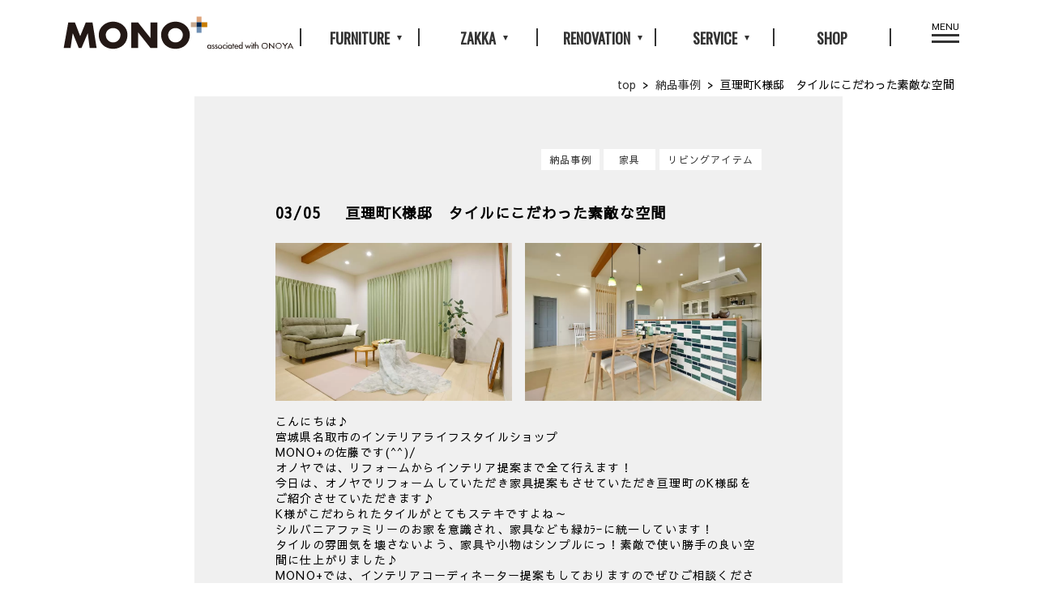

--- FILE ---
content_type: text/html; charset=UTF-8
request_url: https://www.mono-ya.com/monoplus/coordinate/post-3969/
body_size: 9831
content:
<!DOCTYPE html>
<html lang="ja">
<head >
  <meta charset="utf-8">
  <meta http-equiv="X-UA-Compatible" content="IE=edge,chrome=1">
  <meta name="viewport" content="width=device-width">
  <title>亘理町K様邸　タイルにこだわった素敵な空間｜納品事例|仙台 家具・インテリアショップ｜MONO+​</title>
  <meta name="description" content="納品事例に関する情報をブログ「亘理町K様邸　タイルにこだわった素敵な空間」で紹介。">
  <link href="https://www.mono-ya.com/monoplus/wp-content/themes/monoplus/css/common.css" rel="stylesheet" media="screen,print" type="text/css">
  <link href="https://www.mono-ya.com/monoplus/wp-content/themes/monoplus/css/single.css" rel="stylesheet" media="screen,print" type="text/css">
  <link rel="stylesheet" href="https://www.mono-ya.com/monoplus/wp-content/themes/monoplus/css/validationEngine.jquery.css">
  <link href="https://fonts.googleapis.com/css?family=Oswald" rel="stylesheet">
<link href="https://fonts.googleapis.com/earlyaccess/sawarabigothic.css" rel="stylesheet" />
<link rel="shortcut icon" href="/images/common/favicon.ico">  <script src="https://ajax.googleapis.com/ajax/libs/jquery/3.1.0/jquery.min.js"></script>
  <script src="https://www.mono-ya.com/monoplus/wp-content/themes/monoplus/js/jquery.validationEngine.js"></script>
  <script src="https://www.mono-ya.com/monoplus/wp-content/themes/monoplus/js/jquery.validationEngine-ja.js"></script>
  <script type="text/javascript">
     $(function(){
    jQuery("#form_1").validationEngine({
      promptPosition: "topRight:-150"
    });
  });
  </script>
<!-- Google Tag Manager -->
<script>(function(w,d,s,l,i){w[l]=w[l]||[];w[l].push({'gtm.start':
new Date().getTime(),event:'gtm.js'});var f=d.getElementsByTagName(s)[0],
j=d.createElement(s),dl=l!='dataLayer'?'&l='+l:'';j.async=true;j.src=
'https://www.googletagmanager.com/gtm.js?id='+i+dl;f.parentNode.insertBefore(j,f);
})(window,document,'script','dataLayer','GTM-NN8GX5K');</script>
<!-- End Google Tag Manager -->

	
<!-- This site is optimized with the Yoast SEO plugin v12.6.2 - https://yoast.com/wordpress/plugins/seo/ -->
<meta name="robots" content="max-snippet:-1, max-image-preview:large, max-video-preview:-1"/>
<link rel="canonical" href="https://www.mono-ya.com/monoplus/coordinate/post-3969/" />
<meta property="og:locale" content="ja_JP" />
<meta property="og:type" content="article" />
<meta property="og:title" content="亘理町K様邸　タイルにこだわった素敵な空間 - MONO+" />
<meta property="og:url" content="https://www.mono-ya.com/monoplus/coordinate/post-3969/" />
<meta property="og:site_name" content="MONO+" />
<meta property="article:tag" content="家具" />
<meta property="article:tag" content="リビングアイテム" />
<meta property="article:section" content="納品事例" />
<meta property="article:published_time" content="2020-03-05T09:16:43+00:00" />
<meta property="article:modified_time" content="2020-03-05T09:16:45+00:00" />
<meta property="og:updated_time" content="2020-03-05T09:16:45+00:00" />
<meta property="og:image" content="https://www.mono-ya.com/monoplus/wp-content/uploads/2020/03/１インスタ用-1024x683.jpg" />
<meta property="og:image:secure_url" content="https://www.mono-ya.com/monoplus/wp-content/uploads/2020/03/１インスタ用-1024x683.jpg" />
<meta property="og:image:width" content="1024" />
<meta property="og:image:height" content="683" />
<meta name="twitter:card" content="summary_large_image" />
<meta name="twitter:title" content="亘理町K様邸　タイルにこだわった素敵な空間 - MONO+" />
<meta name="twitter:image" content="https://www.mono-ya.com/monoplus/wp-content/uploads/2020/03/１インスタ用-scaled.jpg" />
<script type='application/ld+json' class='yoast-schema-graph yoast-schema-graph--main'>{"@context":"https://schema.org","@graph":[{"@type":"WebSite","@id":"https://www.mono-ya.com/monoplus/#website","url":"https://www.mono-ya.com/monoplus/","name":"MONO+","description":"\u4ed9\u53f0\u306e\u5bb6\u5177\u30fb\u30a4\u30f3\u30c6\u30ea\u30a2\u30fb\u30e9\u30a4\u30d5\u30b9\u30bf\u30a4\u30eb\u30b7\u30e7\u30c3\u30d7MONO\uff0b\uff08\u30e2\u30ce\u30d7\u30e9\u30b9\uff09","potentialAction":{"@type":"SearchAction","target":"https://www.mono-ya.com/monoplus/?s={search_term_string}","query-input":"required name=search_term_string"}},{"@type":"ImageObject","@id":"https://www.mono-ya.com/monoplus/coordinate/post-3969/#primaryimage","url":"https://www.mono-ya.com/monoplus/wp-content/uploads/2020/03/\uff11\u30a4\u30f3\u30b9\u30bf\u7528-scaled.jpg","width":2560,"height":1707},{"@type":"WebPage","@id":"https://www.mono-ya.com/monoplus/coordinate/post-3969/#webpage","url":"https://www.mono-ya.com/monoplus/coordinate/post-3969/","inLanguage":"ja","name":"\u4e98\u7406\u753aK\u69d8\u90b8\u3000\u30bf\u30a4\u30eb\u306b\u3053\u3060\u308f\u3063\u305f\u7d20\u6575\u306a\u7a7a\u9593 - MONO+","isPartOf":{"@id":"https://www.mono-ya.com/monoplus/#website"},"primaryImageOfPage":{"@id":"https://www.mono-ya.com/monoplus/coordinate/post-3969/#primaryimage"},"datePublished":"2020-03-05T09:16:43+00:00","dateModified":"2020-03-05T09:16:45+00:00","author":{"@id":"https://www.mono-ya.com/monoplus/#/schema/person/a87a230c7821bfd81dcfec9a1a9ff950"}},{"@type":["Person"],"@id":"https://www.mono-ya.com/monoplus/#/schema/person/a87a230c7821bfd81dcfec9a1a9ff950","name":"monoplus_blog","image":{"@type":"ImageObject","@id":"https://www.mono-ya.com/monoplus/#authorlogo","url":"https://secure.gravatar.com/avatar/691c5bb5a31b592b3e751347a83cb155?s=96&d=mm&r=g","caption":"monoplus_blog"},"sameAs":[]}]}</script>
<!-- / Yoast SEO plugin. -->

<link rel='dns-prefetch' href='//s.w.org' />
<link rel="alternate" type="application/rss+xml" title="MONO+ &raquo; 亘理町K様邸　タイルにこだわった素敵な空間 のコメントのフィード" href="https://www.mono-ya.com/monoplus/coordinate/post-3969/feed/" />
		<script type="text/javascript">
			window._wpemojiSettings = {"baseUrl":"https:\/\/s.w.org\/images\/core\/emoji\/12.0.0-1\/72x72\/","ext":".png","svgUrl":"https:\/\/s.w.org\/images\/core\/emoji\/12.0.0-1\/svg\/","svgExt":".svg","source":{"concatemoji":"https:\/\/www.mono-ya.com\/monoplus\/wp-includes\/js\/wp-emoji-release.min.js?ver=5.3.20"}};
			!function(e,a,t){var n,r,o,i=a.createElement("canvas"),p=i.getContext&&i.getContext("2d");function s(e,t){var a=String.fromCharCode;p.clearRect(0,0,i.width,i.height),p.fillText(a.apply(this,e),0,0);e=i.toDataURL();return p.clearRect(0,0,i.width,i.height),p.fillText(a.apply(this,t),0,0),e===i.toDataURL()}function c(e){var t=a.createElement("script");t.src=e,t.defer=t.type="text/javascript",a.getElementsByTagName("head")[0].appendChild(t)}for(o=Array("flag","emoji"),t.supports={everything:!0,everythingExceptFlag:!0},r=0;r<o.length;r++)t.supports[o[r]]=function(e){if(!p||!p.fillText)return!1;switch(p.textBaseline="top",p.font="600 32px Arial",e){case"flag":return s([127987,65039,8205,9895,65039],[127987,65039,8203,9895,65039])?!1:!s([55356,56826,55356,56819],[55356,56826,8203,55356,56819])&&!s([55356,57332,56128,56423,56128,56418,56128,56421,56128,56430,56128,56423,56128,56447],[55356,57332,8203,56128,56423,8203,56128,56418,8203,56128,56421,8203,56128,56430,8203,56128,56423,8203,56128,56447]);case"emoji":return!s([55357,56424,55356,57342,8205,55358,56605,8205,55357,56424,55356,57340],[55357,56424,55356,57342,8203,55358,56605,8203,55357,56424,55356,57340])}return!1}(o[r]),t.supports.everything=t.supports.everything&&t.supports[o[r]],"flag"!==o[r]&&(t.supports.everythingExceptFlag=t.supports.everythingExceptFlag&&t.supports[o[r]]);t.supports.everythingExceptFlag=t.supports.everythingExceptFlag&&!t.supports.flag,t.DOMReady=!1,t.readyCallback=function(){t.DOMReady=!0},t.supports.everything||(n=function(){t.readyCallback()},a.addEventListener?(a.addEventListener("DOMContentLoaded",n,!1),e.addEventListener("load",n,!1)):(e.attachEvent("onload",n),a.attachEvent("onreadystatechange",function(){"complete"===a.readyState&&t.readyCallback()})),(n=t.source||{}).concatemoji?c(n.concatemoji):n.wpemoji&&n.twemoji&&(c(n.twemoji),c(n.wpemoji)))}(window,document,window._wpemojiSettings);
		</script>
		<style type="text/css">
img.wp-smiley,
img.emoji {
	display: inline !important;
	border: none !important;
	box-shadow: none !important;
	height: 1em !important;
	width: 1em !important;
	margin: 0 .07em !important;
	vertical-align: -0.1em !important;
	background: none !important;
	padding: 0 !important;
}
</style>
	<link rel='stylesheet' id='sb_instagram_styles-css'  href='https://www.mono-ya.com/monoplus/wp-content/plugins/instagram-feed/css/sb-instagram-2-1.min.css?ver=2.1.4' type='text/css' media='all' />
<link rel='stylesheet' id='wp-block-library-css'  href='https://www.mono-ya.com/monoplus/wp-includes/css/dist/block-library/style.min.css?ver=5.3.20' type='text/css' media='all' />
<link rel='https://api.w.org/' href='https://www.mono-ya.com/monoplus/wp-json/' />
<link rel="EditURI" type="application/rsd+xml" title="RSD" href="https://www.mono-ya.com/monoplus/xmlrpc.php?rsd" />
<link rel="wlwmanifest" type="application/wlwmanifest+xml" href="https://www.mono-ya.com/monoplus/wp-includes/wlwmanifest.xml" /> 
<meta name="generator" content="WordPress 5.3.20" />
<link rel='shortlink' href='https://www.mono-ya.com/monoplus/?p=3969' />
<link rel="alternate" type="application/json+oembed" href="https://www.mono-ya.com/monoplus/wp-json/oembed/1.0/embed?url=https%3A%2F%2Fwww.mono-ya.com%2Fmonoplus%2Fcoordinate%2Fpost-3969%2F" />
<link rel="alternate" type="text/xml+oembed" href="https://www.mono-ya.com/monoplus/wp-json/oembed/1.0/embed?url=https%3A%2F%2Fwww.mono-ya.com%2Fmonoplus%2Fcoordinate%2Fpost-3969%2F&#038;format=xml" />
<!-- Favicon Rotator -->
<link rel="shortcut icon" href="https://www.mono-ya.com/monoplus/wp-content/uploads/2019/12/favicon-4.ico" />
<link rel="apple-touch-icon-precomposed" href="https://www.mono-ya.com/monoplus/wp-content/uploads/2019/12/favicon-3.ico" />
<!-- End Favicon Rotator -->
<script>document.createElement( "picture" );if(!window.HTMLPictureElement && document.addEventListener) {window.addEventListener("DOMContentLoaded", function() {var s = document.createElement("script");s.src = "https://www.mono-ya.com/monoplus/wp-content/plugins/webp-express/js/picturefill.min.js";document.body.appendChild(s);});}</script><!-- Instagram Feed CSS -->
<style type="text/css">
@media screen and (max-width: 480px){
#sb_instagram.sbi_col_2 #sbi_images .sbi_item {
    width: 33%;
}
#sb_instagram.sbi_col_2 #sbi_images .sbi_item:last-child {
    display:none;
}
</style>
<!-- Meta Pixel Code -->
<script>
!function(f,b,e,v,n,t,s)
{if(f.fbq)return;n=f.fbq=function(){n.callMethod?
n.callMethod.apply(n,arguments):n.queue.push(arguments)};
if(!f._fbq)f._fbq=n;n.push=n;n.loaded=!0;n.version='2.0';
n.queue=[];t=b.createElement(e);t.async=!0;
t.src=v;s=b.getElementsByTagName(e)[0];
s.parentNode.insertBefore(t,s)}(window, document,'script',
'https://connect.facebook.net/en_US/fbevents.js');
fbq('init', '721251522573542');
fbq('track', 'PageView');
</script>
<noscript><img height="1" width="1" style="display:none"
src="https://www.facebook.com/tr?id=721251522573542&ev=PageView&noscript=1"
/></noscript>
<!-- End Meta Pixel Code -->
</head>
<body id="single" class="">
<!-- Google Tag Manager (noscript) -->
<noscript><iframe src="https://www.googletagmanager.com/ns.html?id=GTM-NN8GX5K"
height="0" width="0" style="display:none;visibility:hidden"></iframe></noscript>
<!-- End Google Tag Manager (noscript) -->
<div class="head-back">
<header>

<!-- Global site tag (gtag.js) - Google Analytics -->
<script async src="https://www.googletagmanager.com/gtag/js?id=UA-1454624-46"></script>
<script>
  window.dataLayer = window.dataLayer || [];
  function gtag(){dataLayer.push(arguments);}
  gtag('js', new Date());

  gtag('config', 'UA-1454624-46');
</script>
<!-- MicrosoftヒートマップClarity -->
<script type="text/javascript">
    (function(c,l,a,r,i,t,y){
        c[a]=c[a]||function(){(c[a].q=c[a].q||[]).push(arguments)};
        t=l.createElement(r);t.async=1;t.src="https://www.clarity.ms/tag/"+i;
        y=l.getElementsByTagName(r)[0];y.parentNode.insertBefore(t,y);
    })(window, document, "clarity", "script", "61g1jwboun");
</script>

   <div id="logo"><a href="/monoplus/"><img src="/monoplus/wp-content/themes/monoplus/img/logo.svg" alt="仙台 家具・インテリアショップ｜MONO+"></a></div>
   <ul id="menu" class="pc">
     <li class="drop"><span>FURNITURE</span>
      <ul class="furniture-list">
      <li><a href="/monoplus/furniture/">家具一覧</a></li>
                <li><a href="https://www.mono-ya.com/monoplus/furniture/rug/">
          ラグ</a></li>
                <li><a href="https://www.mono-ya.com/monoplus/furniture/sofa/">
          ソファ</a></li>
                <li><a href="https://www.mono-ya.com/monoplus/furniture/table/">
          テーブル</a></li>
                <li><a href="https://www.mono-ya.com/monoplus/furniture/chair/">
          チェア</a></li>
                <li><a href="https://www.mono-ya.com/monoplus/furniture/kids/">
          こども家具</a></li>
                 <li><a href="/monoplus/coordinate/">家具納品事例一覧</a></li>
        </ul>
      </li>
      <li class="drop"><span>ZAKKA</span>
        <ul class="furniture-list">
          <li><a href="/monoplus/zakka/">雑貨一覧</a></li>
                      <li><a href="https://www.mono-ya.com/monoplus/zakka/%e9%a3%9f%e5%99%a8/">
              食器</a></li>
                        <li><a href="https://www.mono-ya.com/monoplus/zakka/%e3%83%9d%e3%82%b9%e3%82%bf%e3%83%bc/">
              ポスター</a></li>
                        <li><a href="https://www.mono-ya.com/monoplus/zakka/accessary/">
              アクセサリー</a></li>
                        <li><a href="https://www.mono-ya.com/monoplus/zakka/gift/">
              ギフト</a></li>
                      </ul>
        </li>
        <li class="drop"><span>RENOVATION</span>
          <ul class="furniture-list">
           <li><a href="/monoplus/renovation/">リノベができる家具屋</a></li>
           <li><a href="/monoplus/renovationworks/">リノベ事例一覧</a></li>
           <li><a href="/monoplus/renovationcolumn/">リノベコラム一覧</a></li>
          </ul>
        </li>
        <li class="drop"><span>SERVICE</span>
          <ul class="furniture-list">
            <li><a href="/monoplus/service/">SERVICE一覧</a></li>
            <li><a href="/monoplus/renovation/">リノベができる家具屋</a></li>
            <li><a href="/monoplus/totalcd/">家具トータルコーディネート</a></li>
            <li><a href="/monoplus/reform/">家具から考える住まいづくり</a></li>
            <li><a href="/monoplus/contract/">法人様向けコーディネート</a></li>
            <li><a href="/monoplus/service/#gift">ギフト</a></li>
            <li><a href="/monoplus/service/#care">家具のお手入れ</a></li>
            <li><a href="/monoplus/service/#disposal">家具の処分</a></li>
            <li><a href="/monoplus/service/#point_card">メンバーズカード</a></li>
            <li><a href="/monoplus/magazine/">メルマガサービス</a></li>
          </ul>
        </li>
        <li><a href="/monoplus/shop/">SHOP</a></li>
      </ul>
      <div id="humbergarMenu">
        <div class="inner">
          <div id="mobile-head">
            <div id="nav-toggle">
              <div><span>MENU</span>
                <span></span>
                <span></span>
              </div>
            </div>
          </div>
          <div id="global-nav-back"></div>
          <nav id="global-nav">

            <div class="row">
              <a class="second" href="/monoplus/shop/">SHOP</a>
              <ul class="third-list">
                <li><a href="/monoplus/shop/">MONO+について</a></li>
              </ul>
              <a class="second" href="/monoplus/service/">SERVICE</a>
              <ul class="third-list">
                <li><a href="/monoplus/renovation/">リノベができる家具屋</a></li>
                <li><a href="/monoplus/totalcd/">家具トータルコーディネート</a></li>
                <li><a href="/monoplus/reform/">家具から考える住まいづくり</a></li>
                <li><a href="/monoplus/contract/">法人様向けインテリアプラン</a></li>
                <li class="sp"><a href="/monoplus/service/">サービス一覧</a></li>
                <li class="pc"><a href="/monoplus/service/#gift">ギフト</a></li>
                <li class="pc"><a href="/monoplus/service/#care">家具のお手入れ</a></li>
                <li class="pc"><a href="/monoplus/service/#disposal">家具の処分</a></li>
                <li class="pc"><a href="/monoplus/service/#point_card">メンバーズカード</a></li>
                <li class=""><a href="/monoplus/magazine/">メルマガサービス</a></li> 
              </ul>

            </div>
            <div class="row">
              <a class="second">INFORMATION</a>
              <ul class="third-list">
                <li><a href="/monoplus/news">お知らせ</a></li>
                <li><a href="/monoplus/event">イベント</a></li>
                <li><a href="/monoplus/workshop">ワークショップ</a></li>
                <li><a href="/monoplus/sale">セール</a></li>
              </ul>
            </div>
            <div class="row">
              <a class="second">PRODUCT</a>
              <ul class="third-list">
                <li><a href="/monoplus/furniture/">家具商品一覧</a></li>
                <li><a href="/monoplus/zakka/">雑貨商品一覧</a></li>
                <li><a href="/monoplus/lighting/">照明一覧</a></li>
                <li><a href="/monoplus/rug/">ラグ一覧</a></li>
                <li><a href="/monoplus/coordinate/">家具納品事例一覧</a></li>
              </ul>
              <a class="second open">RENOVATION</a>
              <ul class="third-list">
                  <li><a href="/monoplus/renovation/">リノベができる家具屋</a></li>
                  <li><a href="/monoplus/renovationworks/">リノベ事例一覧</a></li>
                  <li><a href="/monoplus/renovationcolumn/">リノベコラム一覧</a></li>
              </ul>
            </div>
              <div class="row">
                <a class="second" href="/shop/">CONTACT</a>
                 <ul class="third-list">
                <li><a href="/monoplus/contact/">お問い合わせ</a></li>
               <li><a href="https://onoya.jp/recruitpage" target="_blank">採用情報</a></li>
              </ul>
                </ul>
      
              <a class="second open">MANAGEMENT</a>
              <ul class="third-list">
                <li><a href="https://onoya.jp/" target="_blank">株式会社オノヤ</a></li>
                <li><a href="https://www.onoya.com" target="_blank">ONOYA</a></li>                  
               <li><a href="https://365renovation.com" target="_blank">365リノベ</a></li>
             </ul>
              </div>
          </nav>
        </div>
      </div>
      <script>
       $(function() {
        var topBtn = $('header');    
          //スクロールが100に達したらボタン表示
          $(window).scroll(function () {
            if ($(this).scrollTop() > 10) {
              //ボタンの表示方法
              topBtn.css('background','#f0f0f0');
              $('.head-back').css('background','#f0f0f0');
            } else {
              //ボタンの非表示方法
              topBtn.css('background','#ffffff');
              $('.head-back').css('background','#ffffff');
            }
          });
          //スクロールしてトップ
        });
      </script>
      <ul>
      </header>
    </div>
    <script>
      (function($) {
        $(function() {
          var $header = $('#humbergarMenu');
		        // Nav Fixed
		        $(window).scroll(function() {
              if ($(window).scrollTop() > 350) {
                $header.addClass('fixed');
              } else {
                $header.removeClass('fixed');
              }
            });
		        // Nav Toggle Button
		        $('#nav-toggle').click(function(){
              $header.toggleClass('open');
            });
          });
      })(jQuery);

      $(function(){
        $(".drop").on("click", function() {
            // $(this).next().slideToggle();

            if($(this).hasClass("opened")){ // クリックされた要素がclickedクラスだったら
              $(this).removeClass("opened");
            }else{
              $(this).addClass("opened");
            }
          });
      });
    </script>
    <div id="breadcrumbs" ><ol itemscope itemtype="http://schema.org/BreadcrumbList"><li class="breadcrumb-top" itemprop="itemListElement" itemscope itemtype="http://schema.org/ListItem"><a href="https://www.mono-ya.com/monoplus/" itemprop="item"><span itemprop="name">top</span></a><meta itemprop="position" content="1" /></li><li>&nbsp; &gt; &nbsp;</li><li itemprop="itemListElement" itemscope itemtype="http://schema.org/ListItem"><a href="https://www.mono-ya.com/monoplus/coordinate/" itemprop="item"><span itemprop="name">納品事例</span></a><meta itemprop="position" content="2" /></li><li>&nbsp; &gt; &nbsp;</li><li>亘理町K様邸　タイルにこだわった素敵な空間</li></ol></div>
  <main>
  	<article id="content">
      <section>
     		<ul id="affiliation">
				  <li><a href="https://www.mono-ya.com/monoplus/coordinate/">納品事例</a></li>					<li><a href="https://www.mono-ya.com/monoplus/tag/%e5%ae%b6%e5%85%b7/" rel="tag">家具</a></li><li><a href="https://www.mono-ya.com/monoplus/tag/%e3%83%aa%e3%83%93%e3%83%b3%e3%82%b0%e3%82%a2%e3%82%a4%e3%83%86%e3%83%a0/" rel="tag">リビングアイテム</a></li>				</ul>
      </section>
      <section>
       	<h1><span>03/05</span>亘理町K様邸　タイルにこだわった素敵な空間</h1>
      	<div id="main-content">
       		
<figure class="wp-block-gallery columns-2 is-cropped"><ul class="blocks-gallery-grid"><li class="blocks-gallery-item"><figure><picture><source srcset="https://www.mono-ya.com/monoplus/wp-content/webp-express/webp-images/uploads/2020/03/１インスタ用-1024x683.jpg.webp 1024w, https://www.mono-ya.com/monoplus/wp-content/webp-express/webp-images/uploads/2020/03/１インスタ用-300x200.jpg.webp 300w, https://www.mono-ya.com/monoplus/wp-content/webp-express/webp-images/uploads/2020/03/１インスタ用-768x512.jpg.webp 768w, https://www.mono-ya.com/monoplus/wp-content/webp-express/webp-images/uploads/2020/03/１インスタ用-1536x1024.jpg.webp 1536w, https://www.mono-ya.com/monoplus/wp-content/webp-express/webp-images/uploads/2020/03/１インスタ用-2048x1366.jpg.webp 2048w" sizes="(max-width: 1024px) 100vw, 1024px" type="image/webp"><img src="https://www.mono-ya.com/monoplus/wp-content/uploads/2020/03/１インスタ用-1024x683.jpg" alt="" data-id="3970" data-full-url="https://www.mono-ya.com/monoplus/wp-content/uploads/2020/03/１インスタ用-scaled.jpg" data-link="https://www.mono-ya.com/monoplus/?attachment_id=3970" class="wp-image-3970 webpexpress-processed" srcset="https://www.mono-ya.com/monoplus/wp-content/uploads/2020/03/１インスタ用-1024x683.jpg 1024w, https://www.mono-ya.com/monoplus/wp-content/uploads/2020/03/１インスタ用-300x200.jpg 300w, https://www.mono-ya.com/monoplus/wp-content/uploads/2020/03/１インスタ用-768x512.jpg 768w, https://www.mono-ya.com/monoplus/wp-content/uploads/2020/03/１インスタ用-1536x1024.jpg 1536w, https://www.mono-ya.com/monoplus/wp-content/uploads/2020/03/１インスタ用-2048x1366.jpg 2048w" sizes="(max-width: 1024px) 100vw, 1024px"></picture></figure></li><li class="blocks-gallery-item"><figure><picture><source srcset="https://www.mono-ya.com/monoplus/wp-content/webp-express/webp-images/uploads/2020/03/インスタ用２-1024x683.jpg.webp 1024w, https://www.mono-ya.com/monoplus/wp-content/webp-express/webp-images/uploads/2020/03/インスタ用２-300x200.jpg.webp 300w, https://www.mono-ya.com/monoplus/wp-content/webp-express/webp-images/uploads/2020/03/インスタ用２-768x512.jpg.webp 768w, https://www.mono-ya.com/monoplus/wp-content/webp-express/webp-images/uploads/2020/03/インスタ用２-1536x1024.jpg.webp 1536w, https://www.mono-ya.com/monoplus/wp-content/webp-express/webp-images/uploads/2020/03/インスタ用２-2048x1365.jpg.webp 2048w" sizes="(max-width: 1024px) 100vw, 1024px" type="image/webp"><img src="https://www.mono-ya.com/monoplus/wp-content/uploads/2020/03/インスタ用２-1024x683.jpg" alt="" data-id="3971" data-full-url="https://www.mono-ya.com/monoplus/wp-content/uploads/2020/03/インスタ用２-scaled.jpg" data-link="https://www.mono-ya.com/monoplus/?attachment_id=3971" class="wp-image-3971 webpexpress-processed" srcset="https://www.mono-ya.com/monoplus/wp-content/uploads/2020/03/インスタ用２-1024x683.jpg 1024w, https://www.mono-ya.com/monoplus/wp-content/uploads/2020/03/インスタ用２-300x200.jpg 300w, https://www.mono-ya.com/monoplus/wp-content/uploads/2020/03/インスタ用２-768x512.jpg 768w, https://www.mono-ya.com/monoplus/wp-content/uploads/2020/03/インスタ用２-1536x1024.jpg 1536w, https://www.mono-ya.com/monoplus/wp-content/uploads/2020/03/インスタ用２-2048x1365.jpg 2048w" sizes="(max-width: 1024px) 100vw, 1024px"></picture></figure></li></ul><figcaption class="blocks-gallery-caption"> こんにちは♪<br> 宮城県名取市のインテリアライフスタイルショップ<br> MONO+の佐藤です(^^)/ <br>オノヤでは、リフォームからインテリア提案まで全て行えます！<br>今日は、オノヤでリフォームしていただき家具提案もさせていただき亘理町のK様邸をご紹介させていただきます♪<br>K様がこだわられたタイルがとてもステキですよね～<br>シルバニアファミリーのお家を意識され、家具なども緑ｶﾗｰに統一しています！<br>タイルの雰囲気を壊さないよう、家具や小物はシンプルにっ！素敵で使い勝手の良い空間に仕上がりました♪<br>MONO+では、インテリアコーディネーター提案もしておりますのでぜひご相談ください！<br><br>   □宮城　仙台　名取の雑貨・家具・ライフスタイル・インテリアのことならMONO+へ <br> MONO+のインスタも是非チェックしてみてください！！<br> ＠monoplus_minami        </figcaption></figure>



<p> </p>
       		
       	</div>
      </section>   
    </article>

				<div id="pagenation">
    	<div id="prev"><a href="https://www.mono-ya.com/monoplus/lighting/post-3954/" rel="prev">	&lt;&lt;<span>PREV</span></a></div>
    	<div id="arcLink"><a href="/monoplus/archieves/">ブログ一覧に戻る</a></div>
			<div id="next">&nbsp;<a href="https://www.mono-ya.com/monoplus/zakka/gift/post-3973/" rel="next"><span>NEXT</span>&gt;&gt;</a></div>
    </div>
   </main>




<script type="text/javascript" id="zsiqchat">var $zoho=$zoho || {};$zoho.salesiq = $zoho.salesiq || {widgetcode: "131b7648fae5b35fb7fae864e70237e486ead7a5093584f506c04b463fc86dc0", values:{},ready:function(){}};var d=document;s=d.createElement("script");s.type="text/javascript";s.id="zsiqscript";s.defer=true;s.src="https://salesiq.zohopublic.jp/widget";t=d.getElementsByTagName("script")[0];t.parentNode.insertBefore(s,t);
$zoho.salesiq.ready=function(embedinfo){$zoho.salesiq.floatbutton.visible("hide");}
</script>
<a href="$" id="top-link"></a>
<footer>
       <div id="foot-lead">
         <div id="foot-logo"><img src="https://www.mono-ya.com/monoplus/wp-content/themes/monoplus/img/logo.svg" alt="仙台 家具・インテリアショップ｜MONO+​｜MONO+"></div>
         <div id="foot-copy">仙台の<strong>リノベができる家具屋</strong>「MONO＋（モノプラス）」。
          いつもの暮らしにひとつ新しいモノを加えると、いつもと違った新しい暮らしが見えてきます。
          MONO+は、「暮らしを豊かにする価値をプラスすること」を提案するリノベができる家具屋です。
</div>
       </div>
       <div id="shop-info">
         <div id="foot-text">
           <p>〒980-0021　<br class="sp">宮城県仙台市青葉区中央3丁目7-5 仙台PARCO2 3階<br><a href="tel:022-393-7100">022-393-7100</a></p>
         </div>
         <div id="foot-sns">
           <div id="mail-logo"><a href="/monoplus/contact/"><picture><source srcset="https://www.mono-ya.com/monoplus/wp-content/webp-express/webp-images/themes/monoplus/img/foot-mail.png.webp" type="image/webp"><img src="https://www.mono-ya.com/monoplus/wp-content/themes/monoplus/img/foot-mail.png" class="webpexpress-processed"></picture></a></div>
           <div id="sns-logo"><a href="https://www.instagram.com/monoplus_minami"><picture><source srcset="https://www.mono-ya.com/monoplus/wp-content/webp-express/webp-images/themes/monoplus/img/foot-sns.png.webp" type="image/webp"><img src="https://www.mono-ya.com/monoplus/wp-content/themes/monoplus/img/foot-sns.png" class="webpexpress-processed"></picture></a></div>
         </div>
       </div>
       <div id="copyright">(c)Copyrights All Right Reserved. Onoya In</div>
       <div id="foot-link">
        <div class="row">
          <a class="second open">SHOP</a>
			<ul class="third-list">
            <li><a href="/monoplus/shop/">MONO+について</a></li>
          </ul>
			
          <a class="second open">SERVICE</a>
          <ul class="third-list">
                  <li><a href="/monoplus/renovation/">リノベができる家具屋</a></li>
                  <li><a href="/monoplus/totalcd/">家具トータルコーディネート</a></li>
                  <li><a href="/monoplus/reform/">家具から考える住まいづくり</a></li>                  
                  <li><a href="/monoplus/contract/">法人様向けインテリアプラン</a></li>
                  <li><a href="/monoplus/service/#gift">ギフト</a></li>
                  <li><a href="/monoplus/service/#care">家具のお手入れ</a></li>
                  <li><a href="/monoplus/service/#disposal">家具の処分</a></li>
                  <li><a href="/monoplus/service/#point_card">メンバーズカード</a></li>
                  <li><a href="/monoplus/magazine/">メルマガサービス</a></li> 
                  <li><a href="/monoplus/service/#brand">お取り扱いブランド</a></li> 
          </ul>
        </div>
        <div class="row">
          <a class="second open">INFORMATION</a>
          <ul class="third-list">
            <li><a href="/monoplus/news">お知らせ</a></li>
            <li><a href="/monoplus/workshop">ワークショップ</a></li>
            <li><a href="/monoplus/sale">セール</a></li>
          </ul>
        </div>
        <div class="row">
          <a class="second open">PRODUCT</a>
          <ul class="third-list">
                  <li><a href="/monoplus/furniture/">家具商品一覧</a></li>
                  <li><a href="/monoplus/zakka/">雑貨商品一覧</a></li>
                  <li><a href="/monoplus/lighting/">照明一覧</a></li>
                  <li><a href="/monoplus/furniture/rug/">ラグ一覧</a></li>
                  <li><a href="/monoplus/coordinate/">家具納品事例一覧</a></li>
          </ul>
          <a class="second open">RENOVATION</a>
          <ul class="third-list">
                  <li><a href="/monoplus/renovation/">リノベができる家具屋</a></li>
                  <li><a href="/monoplus/renovationworks/">リノベ事例一覧</a></li>
                  <li><a href="/monoplus/renovationcolumn/">リノベコラム一覧</a></li>
          </ul>
        </div>
        <div class="row">
          <a class="second" href="/monoplus/contact/">CONTACT</a>
          <ul class="third-list">
            <li><a href="/monoplus/contact/">お問合せ</a></li>
            <li><a href="https://onoya.jp/recruitpage" target="_blank">採用情報</a></li>
          </ul>
      
          <a class="second open">MANAGEMENT</a>
          <ul class="third-list">
            <li><a href="https://onoya.jp/" target="_blank">株式会社オノヤ</a></li>
            <li><a href="https://www.onoya.com" target="_blank">ONOYA</a></li>
            <li><a href="https://365renovation.com" target="_blank">365リノベ</a></li>
          </ul>
        </div>

     </footer>

     <script>
    $(function(){
        $(".open").on("click", function() {
            $(this).next().slideToggle();

            if($(this).hasClass("opened")){ // クリックされた要素がclickedクラスだったら
              $(this).removeClass("opened");
            }else{
              $(this).addClass("opened");
            }
        });
    });
    $(function(){
      var topBtn = $('#top-link');
      topBtn.hide();
      //スクロールが100に達したらボタン表示
      $(window).scroll(function () {
          if ($(this).scrollTop() > 100) {
          //ボタンの表示方法
              topBtn.fadeIn();
          } else {
          //ボタンの非表示方法
              topBtn.fadeOut();
          }
      });
      
      // ①aタグをクリックし、href属性に # から始まるリンクが設定してあったら発動
      $('a[href^="$"]').click(function(){
     
        // ②クリックしたaタグのhref属性（リンク先URI）を取得し、変数に格納
        var href = $(this).attr('href');
     
        // ③上で取得した値が#か空白だったら'html'を、それ以外だったら先ほど取得したhref属性の値を変数に格納
        var target = $(href == '$' || href === '' ? 'html' : href);
     
        // ④変数targetのページトップからの位置を取得し、変数に格納
        var position = target.offset().top;
     
        // ⑤scrollTopに上で取得した位置を設定し、ヌルヌルとスクロールさせる
        $('html,body').animate({scrollTop : position}, 500);
     
        // ⑥a要素のデフォルトの機能を無効化する
        return false;
     
      });

      });
     $(window).bind("load", function(){

  // URLにhogehogeが含まれていたら実行
  if(document.URL.match("/#")) {
    setTimeout(function() { window.scrollBy(0, -60); }, 1);
}

});
</script>

<!-- Instagram Feed JS -->
<script type="text/javascript">
var sbiajaxurl = "https://www.mono-ya.com/monoplus/wp-admin/admin-ajax.php";
</script>
<script type='text/javascript' src='https://www.mono-ya.com/monoplus/wp-includes/js/wp-embed.min.js?ver=5.3.20'></script>

</body></html>

--- FILE ---
content_type: text/css
request_url: https://www.mono-ya.com/monoplus/wp-content/themes/monoplus/css/common.css
body_size: 4201
content:
/* http://meyerweb.com/eric/tools/css/reset/ 
v2.0 | 20110126
License: none (public domain)
*/
html, body, div, span, applet, object, iframe,
h1, h2, h3, h4, h5, h6, p, blockquote, pre,
a, abbr, acronym, address, big, cite, code,
del, dfn, em, img, ins, kbd, q, s, samp,
small, strike, strong, sub, sup, tt, var,
b, u, i, center,
dl, dt, dd, ol, ul, li,
fieldset, form, label, legend,
table, caption, tbody, tfoot, thead, tr, th, td,
article, aside, canvas, details, embed, 
figure, figcaption, footer, header, hgroup, 
menu, nav, output, ruby, section, summary,
time, mark, audio, video {
  margin: 0;
  padding: 0;
  border: 0;
  font-size: 100%;
  font: inherit;
  vertical-align: baseline;
  font-family:"游ゴシック体", "Yu Gothic", YuGothic,"Sawarabi Gothic", "ヒラギノ角ゴ Pro W3", "Hiragino Kaku Gothic Pro", "メイリオ", Meiryo, sans-serif;
  word-break: break-all; word-wrap: break-word; overflow-wrap: break-word;
  line-height: 1.4;
}
/* HTML5 display-role reset for older browsers */
article, aside, details, figcaption, figure, 
footer, header, hgroup, menu, nav, section {
  display: block;
}
*html{
  margin-top: 0!important;
}
body {
  line-height: 1;
  margin-top: 0!important;
}
ol, ul,li {
  list-style: none;
}
blockquote, q {
  quotes: none;
}
blockquote:before, blockquote:after,
q:before, q:after {
  content: '';
  content: none;
}
table {
  border-collapse: collapse;
  border-spacing: 0;
}
a{
  text-decoration: none;
  color: #333;
}
button,input[type="submit" i]{
  background-color: transparent;
  border: none;
  cursor: pointer;
  outline: none;
  padding: 0;
  appearance: none;

}
img{ 
  -webkit-backface-visibility: hidden; 
} 
/*css reset*/
body{
  padding-top: 95px;
}
h1{
  text-align: center;
  background: #F0F0F0;
  font-size: 18px;
  padding: 20px 0;
  font-weight: bold;
}
h2{
  text-align: center;
  /*background: #F0F0F0;*/
  font-size: 18px;
  /*padding: 21px 0;*/
  font-weight: bold;
}
header,main,footer{
  width: 1140px;
  margin:0 auto;
  box-sizing: border-box;
}
main{
  width: 1075px;
  display: block;
}
div.head-back{
  position: fixed;
  top: 0px;
  width: 100%;
  height: 85px;
  z-index: 1111111;
}
header{
 display: -webkit-flex;
 display: flex;
 -webkit-justify-content: space-between;
 justify-content: space-between;
 height: 85px;
 position: fixed;
 box-sizing: content-box;
 top: 0;
 left: 0;
 right: 0;
 margin: auto;
 z-index: 1111;
 background: #ffffff;
 box-shadow: 0px 5px 0px #fff;
 -moz-box-shadow: 0px 5px 0px #fff;
 -o-box-shadow: 0px 5px 0px #fff;
 -ms-box-shadow: 0px 5px 0px #fff;
 filter: progid:DXImageTransform.Microsoft.Shadow(color=#fff, direction=0, strength=3, enabled=true), progid:DXImageTransform.Microsoft.Shadow(color=#fff, direction=90, strength=3, enabled=true), progid:DXImageTransform.Microsoft.Shadow(color=#fff, direction=180, strength=3, enabled=true), progid:DXImageTransform.Microsoft.Shadow(color=#fff, direction=270, strength=3, enabled=true);
}
header #logo {
  width: 300px;
  box-sizing: border-box;
  padding: 18px 0 23px;
  text-align: center;
}
header #logo img{
  width: 295px;
}
header #logo h1{
  background: none;
  padding: 0;
  display: block;
  width: 295px;
  margin: auto;
}
header #logo h1 img{
  width: 100%;
}
header #menu {
  width: 740px;
  display: -webkit-flex;
  display: flex;
  -webkit-justify-content: flex-start;
  justify-content: flex-start;
  padding: 34.5px 0;
}
header #menu li{
  border-left: solid 2px #333;
  height: 22px;
  box-sizing: border-box;
  width: 146px;
  text-align: center;
  color: #333;
  font-weight: bold;
  font-family: "Helvetica Narrow",'Oswald', sans-serif;
  cursor: pointer;
  font-size: 18px;
  position: relative;
}
header #menu li span{
  font-family: "Helvetica Narrow",'Oswald', sans-serif;
  position: relative;
}
li.drop span::before {
  content: "";
  width: 0px;
  height: 0;
  border-top: 6px solid #333;
  position: absolute;
  border-right: 3px solid transparent;
  /* border-bottom: 8px solid transparent; */
  border-left: 3px solid transparent;
  top: 0;
  bottom: 0;
  margin: auto;
  right: -15px;
  -webkit-transition: .35s ease-in-out;
  -moz-transition: .35s ease-in-out;
  transition: .35s ease-in-out;
}
li.drop.opened span::before {
  -webkit-transform: rotate(90deg);
  -moz-transform: rotate(90deg);
  transform: rotate(-90deg);
  opacity: 0;
}
header #menu li a{
  font-weight: bold;
  font-size: 18px;
  font-family: "Helvetica Narrow",'Oswald', sans-serif;
}
header #menu li:last-child{
  border-right: solid 2px #333;
}
header #menu ul.furniture-list {
  display: none; 
  background: #f0f0f0;
}
header #menu .opened ul.furniture-list {
  display: block;
  background: #f0f0f0;
  width: 180px;
  margin-top: 10px;
}
header #menu ul.furniture-list li{
  border-bottom: 1px solid #fff;
}
header #menu .opened ul.furniture-list li {
  border-left: none;
  border-right: none;
  height: auto;
  width: 180px;
  text-align: left;
}
header #menu ul.furniture-list li a{
  font-size: 12px;
  padding: 8px 1px 8px 10px;
  display: block;
  border-left: 3px solid #CCC;
}
input[type="submit"] {
  -webkit-appearance: none;
  border-radius: 0;
}
/*ハンバーガーメニュー*/
#humbergarMenu{
 margin: 0 0 0 auto; 
}
#humbergarMenu,
.inner {
  width: 60px;
  padding: 0;
}
/* Fixed reset */
#humbergarMenu.fixed {
  padding-top: 0;
  background: transparent;
}
#mobile-head {
  width: 100%;
  height: 56px;
  z-index: 999;
  position: relative;
}
#humbergarMenu.fixed .logo,
#thumbergarMenu .logo {
  position: absolute;
  left: 13px;
  top: 13px;
  color: #333;
  font-size: 26px;
}
#global-nav {
  position: absolute;
  top: 200px;
  right: 0;
  margin: auto;
  left: 0;
  background: none;
/*        -webkit-transition: 1s ease;
        -moz-transition: 1s ease;
        transition: 1s ease;*/
        width: 85%;
        /* border-radius: 50%; */
        background-size: cover;
        /*opacity: 0;*/
        display: none;
      }
      #global-nav-back {
        position: absolute;
        top: -125px;
        right: 0;
        background: url(../img/menu_back.png);
        text-align: center;
        -webkit-transition: 1s ease-in-out;
        -moz-transition: 1s ease-in-out;
        transition: 1s ease-in-out;
        width: 4px;
        height: 4px;
        border-radius: 50%;
        background-size: cover;
      }

      #nav-toggle {
        display: block;
        /* position: absolute; */
        /* right: 12px; */
        /* top: 14px; */
        width: 34px;
        height: 36px;
        cursor: pointer;
        z-index: 101;
        padding: 30px 0px;
      }
      #nav-toggle div {
        position: relative;
      }
      #nav-toggle span {
        display: block;
        position: absolute;
        height: 3px;
        width: 100%;
        background: #333;
        left: 0;
        -webkit-transition: .35s ease-in-out;
        -moz-transition: .35s ease-in-out;
        transition: .35s ease-in-out;
      }
      #nav-toggle span:nth-child(1) {
        top: 0;
        background: none;
        position: absolute;
        font-size: 11px;
        left: 0;
        right: 0;
        margin: -5px auto 0;
        text-align: center;
      }
      #nav-toggle span:nth-child(2) {
        top: 12px;
      }
      #nav-toggle span:nth-child(3) {
        top: 20px;
      }
      /* #nav-toggle 切り替えアニメーション */
/*    .open #nav-toggle span {
        background: #fff;
        }*/
        .open #nav-toggle span:nth-child(1) {
          display: none;
        }
        .open #nav-toggle span:nth-child(2) {
          top: 11px;
          -webkit-transform: rotate(315deg);
          -moz-transform: rotate(315deg);
          transform: rotate(315deg);
        }
        .open #nav-toggle span:nth-child(3) {
          top: 11px;
          -webkit-transform: rotate(-315deg);
          -moz-transform: rotate(-315deg);
          transform: rotate(-315deg);
        }
        /* #global-nav スライドアニメーション */
        .open #global-nav {
          display: -webkit-flex;
          display: flex;
          -webkit-justify-content: flex-start;
          justify-content: flex-start;
          animation: fadeIn 3s ease 0s 1 normal;
          /*opacity: 1;*/

        }
        @keyframes fadeIn {
          0% {opacity: 0}
          100% {opacity: 1}
        }
        .open #global-nav .row {
          width: 24%;
          padding: 0 10px;
        }
        .open #global-nav .row a.second {
          font-size:110%;
        }
        .open #global-nav .row a{
          color: #333;
          letter-spacing: 2.2px;
          line-height: 1.3;
          display: block;
        }
        .open #global-nav .row .third-list{
          font-size: 85%;
          padding: 5px 0 5px 10px;
        }

        .open #global-nav-back {
          -webkit-transform: scale(1000);
          -moz-transform: scale(1000);
          transform: scale(1000);
        }
        /*パン屑リスト*/
        #breadcrumbs{
          width: 1075px;
          margin: 0 auto;
        }
        #breadcrumbs ul{
          display: -webkit-flex;
          display: flex;
          -webkit-justify-content: flex-end;
          justify-content: flex-end;
          margin-right: auto;
          font-size: 14px;
          margin-bottom: 5px;
          flex-wrap: wrap;
        }
        #breadcrumbs ol{
          display: -webkit-flex;
          display: flex;
          -webkit-justify-content: flex-end;
          justify-content: flex-end;
          margin-right: auto;
          font-size: 14px;
          margin-bottom: 5px;
          flex-wrap: wrap;
        }
.error-404.not-found{
      margin: 100px auto;         
}
        /*フッター*/
        footer{
          padding: 20px 63px;
          background: #f0f0f0;
          margin-top: 60px;
        }
        footer #foot-lead{
          display: -webkit-flex;
          display: flex;
          -webkit-justify-content: space-around;
          justify-content: space-around;
          align-items: center;

        }
        #foot-logo{
          width: 30%;
          padding-right: 25px;
        }
        #foot-logo img{
          width: 100%;
        }
        div#foot-copy {
          font-size: 14px;
          letter-spacing: 2px;
          line-height: 1.4;
        }
        footer div#shop-info{
          padding: 40px 0px;
          display: -webkit-flex;
          display: flex;
          -webkit-justify-content: flex-start;
          justify-content: flex-start;
        }
        footer div#shop-info #foot-sns{
          padding: 0px 10px;
          display: -webkit-flex;
          display: flex;
          -webkit-justify-content: space-between;
          justify-content: space-between;
          width: 50px;
        }
        div#copyright {
          font-size: 10px;
        }
        footer  #foot-link{
          margin-top: 10px;
          padding: 20px 0px;
          border-top: 2px solid #333;
          display: -webkit-flex;
          display: flex;
          -webkit-justify-content: space-between;
          justify-content: space-between;
          width: 100%;
          font-size: 90%;
        }
        footer #foot-link .row:not(:first-child){
          width: 20%;
          border-left: 2px solid #333;
          padding-left: 10px; 
        }
        footer  #foot-link .row a{
          display: block;
          padding: 5px 5px;

        }
        footer  #foot-link .row .third-list{
          padding: 2px 0px 2px 1em ;

        }
        #submit{
          margin-top: 30px;
          text-align: center;
        }
        #submit input{
          width: 300px;
          padding: 15px 20px;
          background: #333;
          color: #fff;
          border: 2px solid #fff;
        }
        #submit input:hover{
          background: #fff;
          border:2px solid #333;
          color: #333;
        }
        .sp{
          display: none;
        }
        @media screen and (max-width: 980px){
          .pc{
            display: none!important;
          }
          .sp{
            display:block!important;
          }
          body {
              padding-top: 75px;
          }

          header, main, footer {
            width: 100%;
          }
          div.head-back {
            height: 66px;
          }
          header{
            padding:0;
            height: 65px;
          }
          header #logo {
            width: 280px;
            padding: 10px 15px;
            margin: auto 0;
            box-sizing: border-box;
          }
          header #logo h1{
            width: 100%;
          }
          header #logo img{
            width: 100%;
          }
          #nav-toggle {
            padding: 20px 0px;
          }
          #nav-toggle span:nth-child(1) {

            font-size: 9px;
          }
          #global-nav {
            top: 60px;
          }
          .open #global-nav {
            display: block;
          }
          .open #global-nav .row {
            width: 100%;
            padding: 0 10px;
            text-align: left;
          }
          .open #global-nav .row  a{
            display: block;
          }
          .open #global-nav .row a.second {
            font-size: 80%;
          }
          .open #global-nav .row .second {
            border-top: 1px solid #d0d0d0;
            position: relative;
            text-align: left;
            font-weight: bold;
            padding: 5px 0;
          }
          .open #global-nav .row .third-list {
            font-size: 12px;
            padding: 0px 0 5px 10px;
          }
          .open #global-nav .row .third-list li{
            padding: 3px 0
          }
          .open #global-nav .row:not(:first-child) {
            border-left:none;
          }
          h1 {
            padding: 10px 0;
          }
          footer {
            padding: 20px 0px;
          }
          #breadcrumbs {
            width: 95%;
            margin: 0 auto;
          }
          #breadcrumbs ul {
            font-size: 12px;
          }
          #breadcrumbs ol {
            font-size: 12px;
          }
          #foot-logo {
            width: 174px;
            padding-right: 0px;
          }
          footer #foot-lead {
            flex-wrap: wrap;
          }
          div#foot-copy {
            margin-top: 20px;
            width: 90%;
            padding-bottom: 20px;
            border-bottom: 2px solid #d0d0d0;
            font-size: 12px;
          }
          footer div#shop-info {
            font-size: 12px;
            width: 90%;
            margin: 0 auto;
            line-height: 1.4;
            align-items: center;
            -webkit-align-items: center;
          }
          div#copyright {
            font-size: 10px;
            width: 90%;
            margin: auto;
          }
          a#top-link{
            width: 60px;
            display: block;
            height: 60px;
            position: fixed;
            background: #333;
            bottom: 0;
            right: 5%;
            border-radius: 50%;
          }
          a#top-link::before{
            content: "";
            position: absolute;
            left: 0;
            right: 0;
            width: 20px;
            height: 20px;
            margin: auto;
            top: 10px;
            bottom: 0;
            border-top: 2px solid #fff;
            border-right: 2px solid #fff;
            -webkit-transform: rotate(-45deg);
            transform: rotate(-45deg);

          }
          footer #foot-link {
            /* margin-top: 10px; */
            -webkit-justify-content: space-between;
            justify-content: space-between;
            border-top: none;
            width: 90%;
            font-size: 90%;
            margin: 10px auto;
            flex-wrap: wrap;
          }
          footer #foot-link .row{
            width: 100%;
            /*border-top:1px solid #d0d0d0;*/
          }
          footer #foot-link .row:not(:first-child) {
            width: 100%;
            border-left: none;
            padding-left: 0;
          }
          footer #foot-link .row .second {
            border-top: 1px solid #d0d0d0;
            position: relative;
            text-align: center;
            font-size: 12px;
            font-weight: normal;
            padding: 12px 0;
          }
          footer #foot-link .row a {
            display: block;
            padding: 10px 5px;
          }
          footer #foot-link .row .second::before{
            position: absolute;
            content: "";
            right: 10px;
            top: 0;
            bottom: 0;
            margin: auto;
            width: 7px;
            height: 7px;
            border-top: 1px solid #333;
            border-right: 1px solid #333;
            -webkit-transform: rotate(45deg);
            transform: rotate(45deg);
            animation: rerotate-anime 1s ease 0s 1 normal;
          }
          footer #foot-link .row .opened::before{
            animation: rotate-anime 1s ease 0s 1 normal;
            -webkit-transform: rotate(135deg);
            transform: rotate(135deg);
          }
          @keyframes rotate-anime {
            0%  {transform: rotate(45deg);}
            100%  {transform: rotate(135deg);}
          }
          @keyframes rerotate-anime {
            0%  {transform: rotate(135deg);}
            100%  {transform: rotate(45deg);}
          }
          footer #foot-link .row .third-list{
            display: none;
            text-align: center;
            background: #fafafa;
            padding: 2px 0px 2px 0em;
            font-size: 12px;
          }
          footer #foot-link .row .third-list li:not(:first-child){
            border-top:1px solid #d0d0d0;
          }

        }


--- FILE ---
content_type: text/css
request_url: https://www.mono-ya.com/monoplus/wp-content/themes/monoplus/css/single.css
body_size: 1075
content:
main {
    width: 800px; 
}
article#content{
  background: #f0f0f0;
  padding: 50px 100px;
  line-height: 1.2;
  letter-spacing: 1.2px;
}
#main-content a{
    text-decoration: underline!important;
    color: #66c6c6!important;
    }
ul#affiliation{
          display: -webkit-flex;
    display: flex;
    -webkit-justify-content: flex-end;
    justify-content: flex-end;
    margin-right: auto;
    font-size: 14px;
    margin-bottom: 5px;
    flex-wrap: wrap;
    }
ul#affiliation li{
    background: #fff;
    padding: 5px 10px;
    font-size: 12px;
    text-align: center;
    min-width: 44px;
    margin-left: 5px;
    margin-bottom: 5px;
    margin: 15px 0  5px 5px;
    }

#single #content h1 {
    text-align: left;
    background: none;
    font-size: 18px;
    padding: 0;
    font-weight: bold;
    margin: 35px 0 20px
}
#single #content h1 span{
    margin-right: 30px;
}
#single #content img{
  max-width: 100%;
  height: auto;
  margin-top: 5px;
}
#pagenation{
  display: -webkit-flex;
  display: flex;
  -webkit-justify-content: space-between;
  justify-content: space-between;
  margin-top:5px;
  position: relative;
}
#arcLink{
  position: absolute;
  left: 0;
  right:0;
  top: 0;
  bottom: 0;
  margin:auto;
  width: 8em;
  height: 1em;
}
/*#prev,#next{
  display: inline-block;
}
#next{
  margin-right: auto;;
}*/

#form{
  margin-top: 60px;
  margin-bottom: 30px;
}
#form .form-table {
    width: 94%;
    margin: 30px auto;
    display: -webkit-flex;
    display: flex;
    -webkit-justify-content: space-around;
    justify-content: space-around;
    flex-wrap: wrap;
}
#form .form-table .item{
  width: 45%;
  margin: 15px 0;
}
#form .form-table .item.full {
  width: 95%;
}
#form .blank{
  width: 8%;
}
#form .tit{
  text-align: left;
  font-size: 90%;
  padding: 0px 0 5px;
}
#form td{
  vertical-align: top;
}
#form .cont input,#form .cont select{
  width: 100%;
    border: 2px solid #333;
    padding: 5px;
    box-sizing: border-box;
}
#form textarea{
  width: 100%;
  border:2px solid #333;
}
#form .cont .radio{
  width: auto;
}
#form .cont .radio:not(:first-child){
  margin-left: 30px;
}
/*ワークショップ*/
.work-info{
  margin-top: 30px;
}
.work-info .work-tit{
  font-weight: bold;
  margin-bottom: 10px;
}
.work-info table{
  width: 100%;
}
.work-info table th{
  width: 5em;
  text-align: left;
}
.work-info table th,.work-info table td{
  padding: 10px 0;
}
.space {
    width: 1em;
    display: inline-block;
}
div#main-content {
        font-size: 14px;
    line-height: 1.6;
}
@media screen and (max-width: 980px){
   main {
    width: 100%;
    }
    #single #content h1 {
    font-size: 16px;
}
    article#content {
    padding: 15px 8vw 30px;
    }
    ul#affiliation {
    -webkit-justify-content: flex-end;
    justify-content: flex-end;
    flex-wrap: wrap;
    }
    ul#affiliation li {
    font-size: 10px;
    margin-top: 5px;
    }
    #form {
    width: 80%;
    margin: 50px auto;
    border: 1px solid #f0f0f0;
    padding: 0 0px 30px;
    }
    #form .form-table {
    width: 100%;
}
    #form .form-table .item {
    width: 85%;
    margin: 10px 0;
    }
    #submit input {
    width: 100%;
    padding: 10px 20px;
    background: #333;
    color: #fff;
    border: 2px solid #fff;
    }
    #form .cont input, #form .cont select {
    font-size: 16px;
}
    #form .form-table .item.full {
    width: 85%;
    }
#pagenation {
    display: -webkit-flex;
    display: flex;
    -webkit-justify-content: space-between;
    justify-content: space-between;
    margin-top: 5px;
    width: 80%;
    margin: 0 auto;
    padding: 10px 0;
    font-size: 13px;
}
div#main-content {
        font-size: 13px;
    line-height: 1.6;
}

}

--- FILE ---
content_type: image/svg+xml
request_url: https://www.mono-ya.com/monoplus/wp-content/themes/monoplus/img/logo.svg
body_size: 2207
content:
<svg id="レイヤー_1" data-name="レイヤー 1" xmlns="http://www.w3.org/2000/svg" viewBox="0 0 520 80"><defs><style>.cls-1{fill:#231815;}.cls-2{fill:#6e8fb3;}.cls-3{fill:#dea47a;}.cls-4{fill:#c7a98f;}.cls-5{fill:#c87d00;}.cls-6{fill:#00274f;}</style></defs><path class="cls-1" d="M447.28,75.91A6.64,6.64,0,1,1,454,69.24,6.61,6.61,0,0,1,447.28,75.91Zm0-11.65a4.84,4.84,0,0,0-4.92,5,4.92,4.92,0,1,0,9.83,0A4.84,4.84,0,0,0,447.28,64.26Z"/><path class="cls-1" d="M457,75.9a.27.27,0,0,1-.26-.27V62.89a.34.34,0,0,1,.35-.37.61.61,0,0,1,.45.26l8.25,8.84a.21.21,0,0,0,.16.08l.09,0a.24.24,0,0,0,.14-.21V62.86a.27.27,0,0,1,.27-.27h1.28a.27.27,0,0,1,.27.27V75.3a.59.59,0,0,1-.11.43.41.41,0,0,1-.3.12.55.55,0,0,1-.42-.23l-.08-.07L459,66.74a.2.2,0,0,0-.16-.07h-.09a.25.25,0,0,0-.14.22v8.73a.27.27,0,0,1-.27.27Z"/><path class="cls-1" d="M477.57,75.91a6.67,6.67,0,1,1,4.72-11.37,6.64,6.64,0,0,1-4.72,11.37Zm0-11.65a4.84,4.84,0,0,0-4.91,5,4.92,4.92,0,1,0,9.83,0A4.84,4.84,0,0,0,477.57,64.26Z"/><path class="cls-1" d="M491,75.89a.26.26,0,0,1-.25-.25v-5.7a.23.23,0,0,0,0-.14l-5.37-6.93a.19.19,0,0,1,0-.19.18.18,0,0,1,.16-.1h1.75a.42.42,0,0,1,.32.16l3.91,4.95a.23.23,0,0,0,.18.09h0a.21.21,0,0,0,.18-.09l3.92-5a.44.44,0,0,1,.32-.15h1.75a.18.18,0,0,1,.16.1.17.17,0,0,1,0,.18l-5.37,7a.24.24,0,0,0-.05.14v5.7a.25.25,0,0,1-.24.25Z"/><path class="cls-1" d="M508.09,75.79a.25.25,0,0,1-.22-.14l-1.31-2.88a.24.24,0,0,0-.21-.14h-5.93a.24.24,0,0,0-.21.14l-1.31,2.88a.24.24,0,0,1-.21.14h-1.64a.11.11,0,0,1-.09-.05.28.28,0,0,1,0-.17l6.07-12.79c.06-.12.23-.14.33-.14s.27,0,.33.15l6.06,12.78a.29.29,0,0,1,0,.17.1.1,0,0,1-.08.05Zm-4.7-9.49a.25.25,0,0,0-.21.13l-2.09,4.41a.25.25,0,0,0,0,.22.21.21,0,0,0,.19.11h4.17a.23.23,0,0,0,.21-.33l-2.09-4.41A.22.22,0,0,0,503.39,66.3Z"/><path class="cls-1" d="M326.45,75.81c-2.71,0-4.13-2.29-4.13-4.56a4.19,4.19,0,0,1,4.15-4.49A3.05,3.05,0,0,1,329,68l.34.44V67H331v8.54h-1.7V74.29l-.33.38A3.28,3.28,0,0,1,326.45,75.81Zm.28-7.56a3.06,3.06,0,0,0,0,6.07,3.06,3.06,0,0,0,0-6.07Z"/><path class="cls-1" d="M335.23,75.81a2.93,2.93,0,0,1-1.81-.53,3.28,3.28,0,0,1-1-1.39l1.36-.64a2.22,2.22,0,0,0,.46.73,1.46,1.46,0,0,0,1,.38,1.38,1.38,0,0,0,1-.35,1.21,1.21,0,0,0,.36-.83,1.15,1.15,0,0,0-.33-.8,2.81,2.81,0,0,0-.95-.6l-.76-.36a4.06,4.06,0,0,1-1.17-.72,1.75,1.75,0,0,1-.58-1.37,2.63,2.63,0,0,1,.68-1.78,2.73,2.73,0,0,1,2-.79,2.57,2.57,0,0,1,1.55.44,2.88,2.88,0,0,1,.87.88l-1.25.82a1.63,1.63,0,0,0-1.32-.69,1.06,1.06,0,0,0-.77.29.85.85,0,0,0-.24.59.76.76,0,0,0,.38.67c.07,0,.15.08.27.15l1.51.75a3.92,3.92,0,0,1,1.19.79,2,2,0,0,1,.61,1.52,2.75,2.75,0,0,1-.74,1.9A3,3,0,0,1,335.23,75.81Z"/><path class="cls-1" d="M341.79,75.81a3,3,0,0,1-1.81-.53,3.28,3.28,0,0,1-1-1.39l1.36-.64a2.22,2.22,0,0,0,.46.73,1.46,1.46,0,0,0,1,.38,1.43,1.43,0,0,0,1-.35,1.25,1.25,0,0,0,.35-.83,1.15,1.15,0,0,0-.33-.8,2.81,2.81,0,0,0-.95-.6l-.76-.36a4.06,4.06,0,0,1-1.17-.72,1.75,1.75,0,0,1-.58-1.37,2.59,2.59,0,0,1,.69-1.78,2.69,2.69,0,0,1,2-.79,2.57,2.57,0,0,1,1.55.44,2.77,2.77,0,0,1,.87.88l-1.25.82a1.61,1.61,0,0,0-1.32-.69,1,1,0,0,0-.76.29.82.82,0,0,0-.25.59.76.76,0,0,0,.38.67c.07,0,.15.08.27.15l1.51.75a3.8,3.8,0,0,1,1.19.79,2,2,0,0,1,.61,1.52,2.74,2.74,0,0,1-.73,1.9A3,3,0,0,1,341.79,75.81Z"/><path class="cls-1" d="M350.18,75.81a4.46,4.46,0,0,1-4.58-4.53,4.58,4.58,0,0,1,9.15,0A4.45,4.45,0,0,1,350.18,75.81Zm0-7.56a3,3,0,1,0,2.83,3A2.76,2.76,0,0,0,350.18,68.25Z"/><path class="cls-1" d="M360.23,75.81A4.16,4.16,0,0,1,357,74.56a4.46,4.46,0,0,1-1.22-3.22,4.56,4.56,0,0,1,1.3-3.32,4.69,4.69,0,0,1,3.45-1.26,4.57,4.57,0,0,1,2.24.56v1.8a3.57,3.57,0,0,0-2.33-.87,2.85,2.85,0,0,0-2.1.84,3,3,0,0,0-.82,2.19,3.14,3.14,0,0,0,.86,2.27,2.9,2.9,0,0,0,2,.77,3.67,3.67,0,0,0,2.37-.88v1.75A4.78,4.78,0,0,1,360.23,75.81Z"/><path class="cls-1" d="M364.06,75.53V67h1.7v8.54Zm.85-11.26a1.15,1.15,0,1,1,1.14-1.15A1.12,1.12,0,0,1,364.91,64.27Z"/><path class="cls-1" d="M371.36,75.81c-2.71,0-4.13-2.29-4.13-4.56a4.19,4.19,0,0,1,4.16-4.49,3,3,0,0,1,2.49,1.2l.34.44V67h1.7v8.54h-1.7V74.29l-.33.38A3.25,3.25,0,0,1,371.36,75.81Zm.28-7.56a3.06,3.06,0,0,0,0,6.07,3.05,3.05,0,0,0,0-6.07Z"/><polygon class="cls-1" points="377.92 75.53 377.92 68.53 377.05 68.53 377.05 66.99 377.92 66.99 377.92 63.73 379.62 63.73 379.62 66.99 381.21 66.99 381.21 68.53 379.62 68.53 379.62 75.53 377.92 75.53"/><path class="cls-1" d="M385.59,75.81a3.78,3.78,0,0,1-2.88-1.09,4.56,4.56,0,0,1-1.25-3.28,5.06,5.06,0,0,1,1.36-3.53,3.89,3.89,0,0,1,2.85-1.15,3.67,3.67,0,0,1,2.73,1.11,5,5,0,0,1,1.19,3.64v.07h-6.4v.2A3.18,3.18,0,0,0,384,73.7a2.31,2.31,0,0,0,1.72.62,2.35,2.35,0,0,0,1.53-.48,3.4,3.4,0,0,0,.78-.87l1.41.79a4.42,4.42,0,0,1-1.35,1.4A4.67,4.67,0,0,1,385.59,75.81Zm0-7.64a2.19,2.19,0,0,0-1.59.62,2.57,2.57,0,0,0-.69,1.23l-.05.23h4.59l0-.21a2.41,2.41,0,0,0-.69-1.32A2.23,2.23,0,0,0,385.63,68.17Z"/><path class="cls-1" d="M394.73,75.81c-2.71,0-4.13-2.29-4.13-4.56a4.19,4.19,0,0,1,4.15-4.49,3.05,3.05,0,0,1,2.5,1.2l.34.44V60.47h1.7V75.53h-1.7V74.29l-.33.38A3.25,3.25,0,0,1,394.73,75.81Zm.28-7.56a3.06,3.06,0,0,0,0,6.07,3.06,3.06,0,0,0,0-6.07Z"/><polygon class="cls-1" points="410.86 70.19 408.36 75.91 404.03 66.99 405.93 66.99 408.37 72.38 410.86 66.52 413.36 72.38 415.79 66.99 417.7 66.99 413.37 75.91 410.86 70.19"/><path class="cls-1" d="M418.56,75.53V67h1.7v8.54Zm.85-11.26a1.15,1.15,0,1,1,1.15-1.15A1.13,1.13,0,0,1,419.41,64.27Z"/><polygon class="cls-1" points="422.26 75.53 422.26 68.53 421.4 68.53 421.4 66.99 422.26 66.99 422.26 63.73 423.96 63.73 423.96 66.99 425.55 66.99 425.55 68.53 423.96 68.53 423.96 75.53 422.26 75.53"/><path class="cls-1" d="M431.85,75.53V70.45a2.31,2.31,0,0,0-.45-1.67,1.72,1.72,0,0,0-1.3-.53,2,2,0,0,0-1.68.82,4.12,4.12,0,0,0-.46,2.35v4.11h-1.7V60.47H428V68l.33-.33a3,3,0,0,1,2.25-.94A2.88,2.88,0,0,1,433,67.89a4.3,4.3,0,0,1,.53,2.37v5.27Z"/><path class="cls-1" d="M19.81,17.46H34.29L45.78,47.71,57.93,17.46H72.57L81.5,74.05H66.4L62.29,41.47h-.15L48.55,74.05H42.7l-13-32.58h-.16L24.83,74.05h-15Z"/><path class="cls-1" d="M148.71,44.67c0,18.33-13.14,31.24-31.3,31.24S86.12,63,86.12,44.67c0-17.1,15-29.1,31.29-29.1S148.71,27.57,148.71,44.67Zm-47.29.08c0,9.76,7.21,16.88,16,16.88s16-7.12,16-16.88c0-7.8-7.22-14.93-16-14.93S101.42,37,101.42,44.75Z"/><path class="cls-1" d="M157,17.43h14.71L198.7,52h.14V17.43h14.7V74h-14.7l-27-34.67h-.14V74H157Z"/><path class="cls-1" d="M284.4,44.67c0,18.33-13.13,31.24-31.29,31.24S221.82,63,221.82,44.67c0-17.1,15-29.1,31.29-29.1S284.4,27.57,284.4,44.67Zm-47.28.08c0,9.76,7.2,16.88,16,16.88s16-7.12,16-16.88c0-7.8-7.21-14.93-16-14.93S237.12,37,237.12,44.75Z"/><path class="cls-2" d="M299.15,27.65V40.2h10.62V27.65"/><path class="cls-3" d="M309.77,17V4.48H299.15V17"/><path class="cls-4" d="M299.15,17H286.6V27.65h12.55"/><path class="cls-5" d="M309.77,27.65h12.55V17H309.77"/><rect class="cls-6" x="299.15" y="17.02" width="10.61" height="10.64"/></svg>